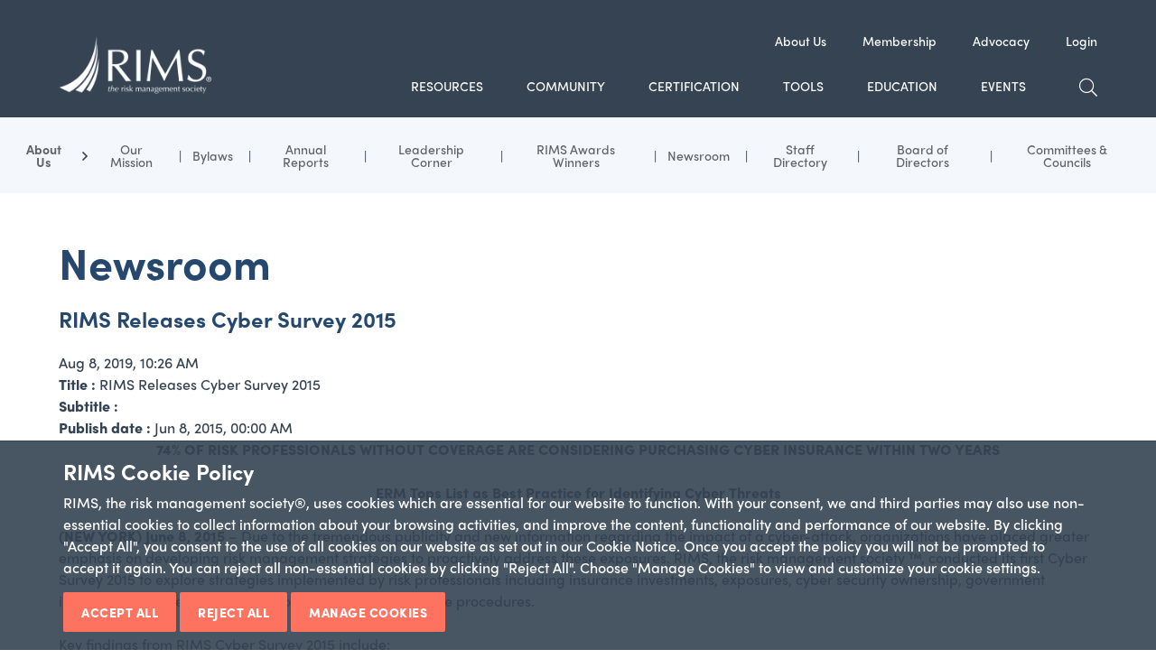

--- FILE ---
content_type: text/html; charset=utf-8
request_url: https://www.rims.org/about-us/newsroom/rims-releases-cyber-survey-2015
body_size: 51473
content:
 <!DOCTYPE html> <html lang="en"> <head> <title>
	RIMS - Newsroom
</title> <meta charset="utf-8" /><script type="text/html" id="sf-tracking-consent-manager">
	<style>
    .cookiebanner {
        background: rgba(53, 67, 83, 0.9);
        border-top: solid 1px #354353;
        bottom: 0;
        left: 0;
        position: fixed;
        right: 0;
        z-index: 10005;
        color: white;
        font-size: 16px;
    }

    .cookiebanner .container {
        position: relative;
        padding: 20px 20px;
    }

    .cookiebanner h3 {
        color: white;
        margin-top: 0;
        padding-top: 0;
        margin-bottom: 10px;
    }

    .cookie-consent-options {
        display: none;
    }
</style>

<div id="tracking-consent-dialog" class="cookiebanner">
    <div id="policy-banner" class="container policy-choices">
        <h3>RIMS Cookie Policy</h3>
        <p>RIMS, the risk management society®, uses cookies which are essential for our website to function. With your consent, we and third parties may also use non-essential cookies to collect information about your browsing activities, and improve the content, functionality and performance of our website. By clicking "Accept All", you consent to the use of all cookies on our website as set out in our Cookie Notice. Once you accept the policy you will not be prompted to accept it again. You can reject all non-essential cookies by clicking "Reject All". Choose "Manage Cookies" to view and customize your cookie settings.</p>
        <button type="button"  id="tracking-consent-dialog-accept" class="btn secondary-btn">Accept All</button>
        <button type="button"  id="tracking-consent-dialog-reject" class="btn secondary-btn">Reject All</button>
        <button type="button"  id="tracking-consent-dialog-manage" class="btn secondary-btn">Manage Cookies</button>
    </div>
    <div id="cookie-consent-options" class="container cookie-consent-options">
        <h3>RIMS Cookie Policy</h3>
        <div class="form-check form-switch">
            <input class="form-check-input" type="checkbox" id="consent-necessary" checked disabled>
            <label class="form-check-label" for="consent-necessary">  Necessary – Always active. Required for site functionality.</label>
        </div>

        <div class="form-check form-switch">
            <input class="form-check-input" type="checkbox" id="consent-analytics" checked>
            <label class="form-check-label" for="consent-analytics">  Analytics – Help us understand how the site is used.</label>
        </div>
        <div class="form-check form-switch">
            <input class="form-check-input" type="checkbox" id="consent-preferences" checked>
            <label class="form-check-label" for="consent-preferences">  Preferences – Remember your choices and settings.</label>
        </div>
        <div class="form-check form-switch">
            <input class="form-check-input" type="checkbox" id="consent-marketing" checked>
            <label class="form-check-label" for="consent-marketing">  Marketing – Personalize content and ads based on your activity.</label>
        </div>

        <button id="btn-accept-some" class="btn secondary-btn mt-3">Accept Selection</button>
    </div>
</div>
 
<script>


    if (localStorage.getItem('consentMode') === null) {

        document.getElementById('tracking-consent-dialog-manage').addEventListener('click', function () {
            document.getElementById('policy-banner').style.display = 'none';
            document.getElementById('cookie-consent-options').style.display = 'block';
        });

        document.getElementById('tracking-consent-dialog-accept').addEventListener('click', function () {
            setConsent({
                necessary: true,
                analytics: true,
                preferences: true,
                marketing: true
            });
            TrackingConsentManager.updateUserConsent(true);
        });

        document.getElementById('btn-accept-some').addEventListener('click', function () {
            setConsent({
                necessary: true,
                analytics: document.getElementById('consent-analytics').checked,
                preferences: document.getElementById('consent-preferences').checked,
                marketing: document.getElementById('consent-marketing').checked
            });
            TrackingConsentManager.updateUserConsent(true);
        });

        document.getElementById('tracking-consent-dialog-reject').addEventListener('click', function () {
            setConsent({
                necessary: true,
                analytics: false,
                preferences: false,
                marketing: false
            });
            TrackingConsentManager.updateUserConsent(false);
        });


    }

    function setConsent(consent) {
        const consentMode = {
            'functionality_storage': consent.necessary ? 'granted' : 'denied',
            'security_storage': consent.necessary ? 'granted' : 'denied',
            'ad_storage': consent.marketing ? 'granted' : 'denied',
            'analytics_storage': consent.analytics ? 'granted' : 'denied',
            'personalization_storage': consent.preferences ? 'granted' : 'denied',
        };
        gtag('consent', 'update', consentMode);
        localStorage.setItem('consentMode', JSON.stringify(consentMode));
    }
</script>
</script><script type="text/javascript" src="/WebResource.axd?d=DzHrpQl5URXarFHAtrmzFpqlOvbVCmsU-oqRI8k0F5hyShw6HFA-cptnmxTVrO05vHUFRLkoHn7uLbSMr8ucSsIhpQ3Jph1a2pnQHkgoPsgGqQVL7tu8CKZ_JM7bOjEyXNvGc12bKGLbtaLzwYYMSePhxO3krxFr1E69I2x7CEVpBanB0&amp;t=638936449456811050">

</script> <meta name="viewport" content="width=device-width, initial-scale=1, shrink-to-fit=no"> <meta http-equiv="X-UA-Compatible" content="IE=edge,chrome=1" /> <link rel="apple-touch-icon" sizes="180x180" href="/apple-touch-icon.png"> <link rel="icon" type="image/png" sizes="32x32" href="/favicon-32x32.png"> <link rel="icon" type="image/png" sizes="16x16" href="/favicon-16x16.png"> <link rel="manifest" href="/manifest.json"> <link rel="mask-icon" href="/safari-pinned-tab.svg" color="#f84018"> <meta name="theme-color" content="#f84018"> <link href="https://use.typekit.net/pzp2mxi.css" rel="stylesheet" type="text/css"> <link href="/content/dist/rims/style.min.css?v=1lOjuXL13Qg1" rel="stylesheet" type="text/css" /> <script src="https://ajax.googleapis.com/ajax/libs/jquery/3.3.1/jquery.min.js" type="text/javascript"></script> <script src="https://www.google.com/recaptcha/api.js" async defer></script> <script>
        function onSubmit(token) {
            document.forms[0].submit();
        }
    </script> <script>window.RIMS = {};</script> <meta property="og:title" content="RIMS - Newsroom" /><meta property="og:type" content="website" /><meta property="og:url" content="https://www.rims.org/about-us/newsroom/rims-releases-cyber-survey-2015" /><meta property="og:site_name" content="Main" /><script type="text/javascript">
window.dataLayer = window.dataLayer || [];
           function gtag(){dataLayer.push(arguments);}
        
        if(localStorage.getItem('consentMode') === null){
            gtag('consent', 'default', {
                'ad_storage': 'denied',
                'analytics_storage': 'denied',
                'personalization_storage': 'denied',
                'functionality_storage': 'granted',
                'security_storage': 'granted',
            });
        } else {
            gtag('consent', 'default', JSON.parse(localStorage.getItem('consentMode')));
        }



    $(document).ready(function(){
        $(".gtm-register").click(function(){
            var evName = $(this).data("eventname");
            var evCategory = $(this).data("eventcat");
            var evLabel = $(this).data("eventLabel");
            if(evName){
             pushRegisterEvent(evName,evCategory,evLabel); 
            }       
        });

    })


   //Get the details of the current loged in User
   var RIMS_clientkey = getCookie("RIMS_clientkey");
    if(RIMS_clientkey){
    var dataUrl = "https://webapps.rims.org/WS/api/MyRIMSInfo/TestProfile/" + RIMS_clientkey + "?privatekey=3519f792-6773-45e5-9518-be44ce059cf1"
  
        $.getJSON(dataUrl, function(result){
            dataLayer = [{
                    'userID': RIMS_clientkey,
                    'organization' : result.Profile.OrganizationName,
                    'memberType' : result.Profile.MembershipName,
                    'committees' : result.Committees,
                    'JoinDate' : result.Profile.JoinDate,
                    'MembershipExpireDate' :result.Profile.MembershipExpireDate
            }]

            console.log(dataLayer);
        } )
    }

    function pushEvent(event){
        dataLayer.push({ 'event' : event});
        return false;
    }

    function pushJSONEvent(event){
        dataLayer.push(event);
        return false;
    }

    function pushRegisterEvent(event,cat,evLabel){
        dataLayer.push ({
            'event' :'itemDetail',
            'ecommerce' : {
                'detail': {
                    'products' : [{
                        'name' : event,
                        'category': cat,
                        'event label':evLabel

                    }]
                }
            }
        })
        return false;
    }

    function getCookie(cname) {
        var name = cname + "=";
        var decodedCookie = decodeURIComponent(document.cookie);
        var ca = decodedCookie.split(';');
        for(var i = 0; i <ca.length; i++) {
            var c = ca[i];
            while (c.charAt(0) == ' ') {
            c = c.substring(1);
            }
            if (c.indexOf(name) == 0) {
            return c.substring(name.length, c.length);
            }
        }
        return "";
    }
</script><script type="text/javascript">
<!-- Google Tag Manager -->
(function(w,d,s,l,i){w[l]=w[l]||[];w[l].push({'gtm.start':
new Date().getTime(),event:'gtm.js'});var f=d.getElementsByTagName(s)[0],
j=d.createElement(s),dl=l!='dataLayer'?'&l='+l:'';j.async=true;j.src=
'https://www.googletagmanager.com/gtm.js?id='+i+dl;f.parentNode.insertBefore(j,f);
})(window,document,'script','dataLayer','GTM-M956LDR');
<!-- End Google Tag Manager -->
</script><style type="text/css" media="all">.nav-upper .nav-upper-loggedin-name div[data-sf-role="sf-logged-in-view"] span {
    display: none;
}
.nav-upper .nav-upper-loggedin-name div[data-sf-role="sf-logged-in-view"] a:nth-of-type(2) {
    display: none;
}
.nav-upper .nav-upper-loggedin-name div[data-sf-role="sf-logged-out-view"] a + a {
    display: none;
}
.rims-home{
   display: none;
}</style><script type="text/javascript" src="https://www.googletagservices.com/tag/js/gpt.js"></script><script type="text/javascript" src="https://s.adroll.com/j/roundtrip.js"></script><script type="text/javascript">
var googletag = googletag || {};
googletag.cmd = googletag.cmd || [];

googletag.cmd.push(function() {

    var adsizemapping =  googletag.sizeMapping().addSize([992, 0], [[728, 90], [300,600], [300, 250], [1, 1]]).addSize([768, 0], [[728, 90], [300,600], [300, 250], [1, 1]]).addSize([320, 0], [[300,600], [300,250], [320, 50], [1, 1]]).build();

    googletag.defineSlot('/137066826/RIMS_CONF_300x250_A', [300, 250], 'div-gpt-ad-1440622047860-0').addService(googletag.pubads());
    googletag.defineSlot('/137066826/RIMS_CONF_300x250_B', [300, 250], 'div-gpt-ad-1440622047860-1').addService(googletag.pubads());
    googletag.defineSlot('/137066826/RIMS_HP_300x250_A', [300, 250], 'div-gpt-ad-1440622047860-2').addService(googletag.pubads());
    googletag.defineSlot('/137066826/RIMS_HP_300x250_B', [300, 250], 'div-gpt-ad-1440622047860-3').addService(googletag.pubads());
    googletag.defineSlot('/137066826/RIMS_ROS_300x250_A', [300, 250], 'div-gpt-ad-1440622047860-4').addService(googletag.pubads());
    googletag.defineSlot('/137066826/RIMS_ROS_300x250_B', [300, 250], 'div-gpt-ad-1440622047860-5').addService(googletag.pubads());
    googletag.defineSlot('/137066826/RIMS_ROS_468x60', [468, 60], 'div-gpt-ad-1440622047860-6').addService(googletag.pubads());
    googletag.defineSlot('/137066826/RIMS_ROS_728x90', [[728, 90], [320, 50]], 'div-gpt-ad-1440622047860-7').defineSizeMapping(adsizemapping).setCollapseEmptyDiv(true).addService(googletag.pubads());
    googletag.defineSlot('/137066826/RIMS_TV_480x55_BOTTOM', [480, 55], 'div-gpt-ad-1440710532145-0').addService(googletag.pubads());
    googletag.defineSlot('/137066826/RIMS_TV_480x55_TOP', [480, 55], 'div-gpt-ad-1440710532145-1').addService(googletag.pubads());
    googletag.defineSlot('/137066826/RIMS_HP_625x300_A', [625, 300], 'div-gpt-ad-1444333781825-0').addService(googletag.pubads());
    googletag.defineSlot('/137066826/RIMS_HP_728x90', [[728, 90], [320, 50]], 'div-gpt-ad-1556298462120-0').defineSizeMapping(adsizemapping).setCollapseEmptyDiv(true).addService(googletag.pubads());
    googletag.defineSlot('/137066826/RIMS_ROS_300x600', [300, 600], 'div-gpt-ad-1487709316645-0').addService(googletag.pubads());
    googletag.defineSlot('/137066826/RIMS_ROS_300x250_AON_A', [300, 250], 'div-gpt-ad-1502985950767-0').addService(googletag.pubads());
    googletag.defineSlot('/137066826/RIMS_ROS_300x250_AON_B', [300, 250], 'div-gpt-ad-1502986016111-0').addService(googletag.pubads());
    googletag.defineSlot('/137066826/RIMS_ROS_728x90_AON', [728, 90], 'div-gpt-ad-1502986039568-0').addService(googletag.pubads());
    googletag.defineSlot('/137066826/RIMS_CONF_300x600', [300, 600], 'div-gpt-ad-1523050643732-0').addService(googletag.pubads());
    googletag.defineSlot('/137066826/RIMS_RCC_300x600', [300, 600], 'div-gpt-ad-1527018082844-0').addService(googletag.pubads());
    googletag.defineSlot('/137066826/RIMS_CONF_728x90', [[728, 90], [320, 50]], 'div-gpt-ad-1541793879654-0').defineSizeMapping(adsizemapping).setCollapseEmptyDiv(true).addService(googletag.pubads());
    googletag.defineSlot('/137066826/RIMS_ROS_728x90_B', [[320, 50], [728, 90]], 'div-gpt-ad-1554402099150-0').defineSizeMapping(adsizemapping).setCollapseEmptyDiv(true).addService(googletag.pubads());
    googletag.defineSlot('/137066826/RIMSROS728x90mid', [[728, 90], [320, 50]], 'div-gpt-ad-1647376251861-0').addService(googletag.pubads());
    googletag.defineSlot('/137066826/RIMSHP728x90mid', [[320, 50], [728, 90]], 'div-gpt-ad-1647376039770-0').addService(googletag.pubads());
    googletag.defineSlot('/137066826/RIMS_HP_970x90', [[970, 90], [320, 50], [728, 90]], 'div-gpt-ad-1714942352300-0').defineSizeMapping(adsizemapping).setCollapseEmptyDiv(true).addService(googletag.pubads());
    googletag.defineSlot('/137066826/RIMSHP728x90mid', [[320, 50], [728, 90]], 'div-gpt-ad-1714944720337-0').addService(googletag.pubads());
    googletag.defineSlot('/137066826/RIMS_PD_728x90_A', [[320, 50], [728, 90]], 'div-gpt-ad-1764884945920-0').addService(googletag.pubads());
    googletag.pubads().enableSingleRequest();
    googletag.enableServices();
  });




</script><script type="text/javascript">
<!-- start webpush tracking code --> 
var _at = {}; window._at.track = window._at.track || function(){(window._at.track.q = window._at.track.q || []).push(arguments);}; _at.domain = 'www.rims.org/';_at.owner = 'a8ae27b76d6c';_at.idSite = '11588';_at.attributes = {};_at.webpushid = 'web.76.aimtell.com';(function() { var u='//s3.amazonaws.com/cdn.aimtell.com/trackpush/'; var d=document, g=d.createElement('script'), s=d.getElementsByTagName('script')[0]; g.type='text/javascript'; g.async=true; g.defer=true; g.src=u+'trackpush.min.js'; s.parentNode.insertBefore(g,s); })();
<!-- end webpush tracking code -->
</script><style type="text/css" media="all">.text-left {
  text-align: left;
}
.text-right {
  text-align: right;
}
nav .show, .nav .show, .navbar .show {
  display: block !important;
}
.secondary-header.center p.description {
  margin: 0 auto;
}

.rims-rate-tbl > tbody > tr:first-child > td {
  border-bottom: 4px solid;
}
.video-responsive{
    overflow:hidden;
    padding-bottom:56.25%;
    position:relative;
    height:0;
}
.video-responsive iframe{
    left:0;
    top:0;
    height:100%;
    width:100%;
    position:absolute;
}
.rims-sub-nav > select {
  display: none;
}
.rims-sub-nav .navbar-toggle {
  display: none;
}
.rims-sub-nav ul {
  padding-left: 0px;
  list-style: none;
  display: flex;
  justify-content: space-evenly;
  margin-top: 0;
  margin-bottom: 0;
}
.rims-sub-nav {
  padding: 15px;
}
.rims-sub-nav a {
  color: #fff !important;
  font-size: 1.1em;
}

.sub-nav-header .sub-nav-parent { display: none; }
.sub-nav-header { display: block; }
.sub-nav-header .sub-nav { flex-wrap: wrap; }
@media (min-width: 992px) {
  .sub-nav-header .sub-nav {
    flex-wrap: nowrap; }
  .sub-nav-header .sub-nav-parent { 
    display: block; }
}

@media (max-width: 991.98px) {
.nav-upper ul {
    flex-direction: row;
}
}</style><meta name="Generator" content="Sitefinity 14.4.8127.0 DX" /><link rel="canonical" href="https://www.rims.org/about-us/newsroom/rims-releases-cyber-survey-2015" /><script type="application/json" id="sf-insight-metadata">
	{"contentMetadata":"{\"Id\":\"446f668b-e4af-46c7-8784-ec6486c73bc4\",\"ContentType\":\"pressrelease\",\"Title\":\"RIMS Releases Cyber Survey 2015\",\"CanonicalTitle\":\"RIMS Releases Cyber Survey 2015\",\"CanonicalUrl\":\"https://www.rims.org/about-us/newsroom/rims-releases-cyber-survey-2015\",\"DefaultLanguage\":\"en\",\"CreatedOn\":\"2019-08-08T14:26:18.69Z\",\"ModifiedOn\":\"2022-08-11T16:15:24.01Z\",\"SiteName\":\"Main\",\"ModuleName\":\"RIMS Newsroom\",\"SFDataProviderName\":\"dynamicProvider28\",\"PageId\":\"3e54c0a4-a436-4b63-bda2-b5809c130552\",\"PageTitle\":\"Newsroom\",\"PageCanonicalTitle\":\"Newsroom\",\"PageCanonicalUrl\":\"https://www.rims.org/about-us/newsroom\"}","videosMetadata":"[]"}
</script><script type="application/json" id="sf-insight-settings">
	{"apiServerUrl":"https://api.insight.sitefinity.com","apiKey":"0d7980fb-8b9c-21ed-c8ef-f18ea874d13e","applicationName":"Website","trackingCookieDomain":"","keepDecTrackingCookieOnTrackingConsentRejection":false,"slidingExpirationForTrackingCookie":false,"maxAgeForTrackingCookieInDays":365,"trackYouTubeVideos":true,"crossDomainTrackingEntries":["www.rims.org/canada","www.rmmagazine.com","www.rims.org","www.rimscanadaconference.ca"],"strategy":"Persist|False","docsHrefTestExpressions":[".*\\/docs\\/.+\\.{1}.+((\\?|\\\u0026)sfvrsn=.+){1}$",".+((\\?|\\\u0026)sf_dm_key=.+){1}$"]}
</script><script type="text/javascript" src="/WebResource.axd?d=[base64]&amp;t=638936449320255890">

</script><script src="https://cdn.insight.sitefinity.com/sdk/sitefinity-insight-client.min.3.1.13.js" crossorigin="" async="async">

</script></head> <body>  <div class="header-advertisement"> <div class="container"> 

<!-- Google Tag Manager (noscript) -->
<noscript><iframe src="https://www.googletagmanager.com/ns.html?id=GTM-M956LDR"
height="0" width="0" style="display:none;visibility:hidden"></iframe></noscript>
<!-- End Google Tag Manager (noscript) -->

<div class="advertisement-banner">
<!-- /137066826/RIMS_ROS_728x90 --> 
<div id='div-gpt-ad-1440622047860-7' > 
<script type='text/javascript'> 
googletag.cmd.push(function() { googletag.display('div-gpt-ad-1440622047860-7'); }); 
</script> 
</div>
</div>

 </div> </div> <header id="header"> <a href="#main" class="skip-link show-on-focus">Skip to main content</a> <div class="container"> <div class="header-inner"> <div class="header-logo"> <a href="/">


    <a href="/home">
                <img loading="lazy" src="/images/default-source/rimsbranding/394x148-rims-logo-websiteheader.png?sfvrsn=2c10ca76_1" title="394x148-rims-logo-websiteheader" alt="RIMS, the risk management society logo"
         
          />

    </a>
</a> </div> <div class="header-nav"> <div class="header-nav-utilities"> 
 <button class="search-toggle js-search-toggle" type="button"><span class="sr-only">Toggle Search</span><span class="fal fa-search"></span></button> <div class="search js-search"> <button type="button" class="close-toggle js-close-search"> <span class="sr-only">Toggle search</span> <span class="fal fa-times"></span> </button> <div class="search-input js-search-form" role="search" data-action="search"> <div class="input-group"> <label for="header-right-search" class="sr-only">Search</label> <input id="header-right-search" class="form-control" name="term" type="search" autocomplete="off" placeholder="Search" aria-label="Search for..." tabindex="-1" /> <span class="input-group-btn"> <button class="btn btn-secondary" type="button" tabindex="-1"><span class="sr-only">Search</span></button> </span> </div> </div> </div> <button type="button" class="nav-toggle js-nav-open"> <span class="sr-only">Toggle navigation</span> </button> </div> <nav id="nav" class="js-nav"> <button type="button" class="nav-toggle-close js-nav-close"> <span class="sr-only">Toggle navigation</span> </button> 
<div class="nav-upper" data-sf-element="Row" data-placeholder-label="Row">
    <div id="ContentUpperTopNavigation_T9FFD21BF029_Col00" class="sf_colsIn col-12" data-sf-element="Column 1" data-placeholder-label="Column 1">
<ul>
            <li class="about active">
                <a href="/about-us" target="_self">About Us</a>
            </li>
            <li class="member ">
                <a href="/membership" target="_self">Membership</a>
            </li>
            <li class="advocacy ">
                <a href="/advocacy" target="_self">Advocacy</a>
            </li>
</ul>



<div class="nav-upper-loggedin-name">
    <div data-sf-role="sf-logged-in-view" style="display: none">
        <span>Logged as </span>
        <a href="https://www.rims.org/other/member-page" data-sf-role="sf-logged-in-name"></a>
        <a href="/about-us/newsroom/SignOut/?sf_cntrl_id=ctl00$ContentUpperTopNavigation$T9FFD21BF030">Logout</a>
    </div>

    <div data-sf-role="sf-logged-out-view" style="display: none">
        <a href="https://www.rims.org/login">Login</a>
        <a href="#">Register now</a>
    </div>
</div>

<input type="hidden" data-sf-role="sf-status-json-endpoint-url" value="/rest-api/login-status"/>
<input type="hidden" data-sf-role="sf-allow-windows-sts-login" value="False" />
<input type="hidden" data-sf-role="sf-logout-redirect-url" value="https://www.rims.org/about-us/newsroom"/>
<input type="hidden" data-sf-role="sf-is-design-mode-value" value="False" />

<script src="/Frontend-Assembly/Telerik.Sitefinity.Frontend.Identity/Mvc/Scripts/LoginStatus/login-status.min.js?v=MTQuNC44MTI3LjA%3d" type="text/javascript"></script></div>
</div> 

<ul class="primary-nav">
		<li class=" ">
			<a href="/resources" class="primary-nav-item js-primary-nav-toggle-children primary-nav-has-children" target="_self">Resources</a>
			
				<div class="primary-nav-megamenu js-nav-dropdown-toggle">
					<div class="container">
						<button type="button" class="primary-nav-back-item js-nav-back"><span class="sr-only">Back</span><span class="fal fa-chevron-left"></span></button>
						<h3 class="primary-nav-dropdown-heading">Resources</h3>

						<ul class="primary-nav-dropdown">
<li>
        <a class="primary-nav-item" href="/resources/risk-knowledge" target="_self">Risk Knowledge</a>

    
</li>
<li>
        <a class="primary-nav-item" href="/resources/strategic-enterprise-risk-center" target="_self">Strategic &amp; Enterprise Risk Center</a>

    
</li>
<li>
        <a class="primary-nav-item" href="/resources/risk-management-magazine" target="_self">Risk Management Magazine</a>

    
</li>
<li>
        <a class="primary-nav-item" href="/resources/rimscast" target="_self">RIMScast</a>

    
</li>
<li>
        <a class="primary-nav-item" href="/resources/webinars" target="_self">RIMS Webinars</a>

    
</li>
<li>
        <a class="primary-nav-item" href="/resourcecenters" target="_self">Resource Centers</a>

    
</li>
<li>
        <a class="primary-nav-item" href="/resources/rimsnow-newsletter" target="_self">RIMS Now</a>

    
</li>
<li>
        <a class="primary-nav-item" href="/resources/career-center" target="_self">Career Center</a>

    
</li>
<li>
        <a class="primary-nav-item" href="/resources/on-demand-events" target="_self">On-Demand Events</a>

    
</li>
<li>
        <a class="primary-nav-item" href="/resources/rims-awards-recognitions" target="_self">RIMS Awards &amp; Recognitions</a>

    
</li>
						</ul>

						<div class="primary-nav-megamenu-feature">
								<img src="https://www.rims.org/images/default-source/test-(for-development-testing)/invisible_placeholder.tmb-.png?Culture=en&amp;sfvrsn=f14e528_1" alt="Invisible_Placeholder">
						</div>
					</div>
				</div>
		</li>
		<li class=" ">
			<a href="/community" class="primary-nav-item js-primary-nav-toggle-children primary-nav-has-children" target="_self">Community</a>
			
				<div class="primary-nav-megamenu js-nav-dropdown-toggle">
					<div class="container">
						<button type="button" class="primary-nav-back-item js-nav-back"><span class="sr-only">Back</span><span class="fal fa-chevron-left"></span></button>
						<h3 class="primary-nav-dropdown-heading">Community</h3>

						<ul class="primary-nav-dropdown">
<li>
        <a class="primary-nav-item" href="/community/diversity-inclusion" target="_self">Diversity, Equity &amp; Inclusion</a>

    
</li>
<li>
        <a class="primary-nav-item" href="/community/students" target="_self">Students</a>

    
</li>
<li>
        <a class="primary-nav-item" href="/community/rrp" target="_self">Rising Risk Professionals</a>

    
</li>
<li>
        <a class="primary-nav-item" href="/community/chapters" target="_self">Chapters</a>

    
</li>
<li>
        <a class="primary-nav-item" href="/community/engage" target="_self">Engage</a>

    
</li>
<li>
        <a class="primary-nav-item" href="/community/member-directory" target="_self">Member Directory</a>

    
</li>
<li>
        <a class="primary-nav-item" href="/community/educators" target="_self">Educators</a>

    
</li>
<li>
        <a class="primary-nav-item" href="/community/rims-canada" target="_self">RIMS Canada</a>

    
</li>
						</ul>

						<div class="primary-nav-megamenu-feature">
								<img src="https://www.rims.org/images/default-source/test-(for-development-testing)/invisible_placeholder.tmb-.png?Culture=en&amp;sfvrsn=f14e528_1" alt="Invisible_Placeholder">
						</div>
					</div>
				</div>
		</li>
		<li class=" ">
			<a href="/certification" class="primary-nav-item" target="_self">Certification</a>
			
		</li>
		<li class=" ">
			<a href="/tools/tools" class="primary-nav-item" target="_self">Tools</a>
			
		</li>
		<li class=" ">
			<a href="/education" class="primary-nav-item js-primary-nav-toggle-children primary-nav-has-children" target="_self">Education</a>
			
				<div class="primary-nav-megamenu js-nav-dropdown-toggle">
					<div class="container">
						<button type="button" class="primary-nav-back-item js-nav-back"><span class="sr-only">Back</span><span class="fal fa-chevron-left"></span></button>
						<h3 class="primary-nav-dropdown-heading">Education</h3>

						<ul class="primary-nav-dropdown">
<li>
        <a class="primary-nav-item" href="/education/virtual-workshops" target="_self">Virtual Workshops</a>

    
</li>
<li>
        <a class="primary-nav-item" href="/education/online-learning" target="_self">Online Learning</a>

    
</li>
<li>
        <a class="primary-nav-item" href="/education/in-person-learning" target="_self">In-Person Workshops</a>

    
</li>
<li>
        <a class="primary-nav-item" href="/education/chapter-workshops" target="_self">Chapter Workshops</a>

    
</li>
<li>
        <a class="primary-nav-item" href="/education/certificate-programs" target="_self">Certificate Programs</a>

    
</li>
						</ul>

						<div class="primary-nav-megamenu-feature">
								<img src="https://www.rims.org/images/default-source/test-(for-development-testing)/invisible_placeholder.tmb-.png?Culture=en&amp;sfvrsn=f14e528_1" alt="Invisible_Placeholder">
						</div>
					</div>
				</div>
		</li>
		<li class=" ">
			<a href="/events" class="primary-nav-item js-primary-nav-toggle-children primary-nav-has-children" target="_blank">Events</a>
			
				<div class="primary-nav-megamenu js-nav-dropdown-toggle">
					<div class="container">
						<button type="button" class="primary-nav-back-item js-nav-back"><span class="sr-only">Back</span><span class="fal fa-chevron-left"></span></button>
						<h3 class="primary-nav-dropdown-heading">Events</h3>

						<ul class="primary-nav-dropdown">
<li>
        <a class="primary-nav-item" href="/events/RISKWORLD" target="_self">RISKWORLD</a>

    
</li>
<li>
        <a class="primary-nav-item" href="/events/upcoming-events" target="_self">Upcoming Events</a>

    
</li>
<li>
        <a class="primary-nav-item" href="/events/past-events" target="_self">Past Events</a>

    
</li>
<li>
        <a class="primary-nav-item" href="/events/regional-conferences" target="_self">Regional Conferences</a>

    
</li>
<li>
        <a class="primary-nav-item" href="/events/canada-conference" target="_self">Canada Conference</a>

    
</li>
						</ul>

						<div class="primary-nav-megamenu-feature">
								<img src="https://www.rims.org/images/default-source/test-(for-development-testing)/invisible_placeholder.tmb-.png?Culture=en&amp;sfvrsn=f14e528_1" alt="Invisible_Placeholder">
						</div>
					</div>
				</div>
		</li>
		<li class="active hide-desktop">
			<a href="/about-us" class="primary-nav-item js-primary-nav-toggle-children primary-nav-has-children" target="_self">About Us</a>
			
				<div class="primary-nav-megamenu js-nav-dropdown-toggle">
					<div class="container">
						<button type="button" class="primary-nav-back-item js-nav-back"><span class="sr-only">Back</span><span class="fal fa-chevron-left"></span></button>
						<h3 class="primary-nav-dropdown-heading">About Us</h3>

						<ul class="primary-nav-dropdown">
<li>
        <a class="primary-nav-item" href="/about-us/mission" target="_self">Our Mission</a>

    
</li>
<li>
        <a class="primary-nav-item" href="/about-us/bylaws" target="_blank">Bylaws</a>

    
</li>
<li>
        <a class="primary-nav-item" href="/about-us/annual-reports" target="_self">Annual Reports</a>

    
</li>
<li>
        <a class="primary-nav-item" href="/about-us/leadership-corner" target="_self">Leadership Corner</a>

    
</li>
<li>
        <a class="primary-nav-item" href="/about-us/rims-awards-winners" target="_self">RIMS Awards Winners</a>

    
</li>
<li>
        <a class="primary-nav-item" href="/about-us/newsroom" target="_self">Newsroom</a>

    
</li>
<li>
        <a class="primary-nav-item" href="/about-us/staff" target="_self">Staff Directory</a>

    
</li>
<li>
        <a class="primary-nav-item" href="/about-us/board-of-directors" target="_self">Board of Directors</a>

    
</li>
<li>
        <a class="primary-nav-item" href="/about-us/committees" target="_self">Committees &amp; Councils</a>

    
</li>
						</ul>

						<div class="primary-nav-megamenu-feature">
						</div>
					</div>
				</div>
		</li>

	<li class="primary-nav-search hide-mobile">
		<button class="search-toggle js-search-tabbing" type="button"><span class="sr-only">Toggle Search</span><span class="fal fa-search"></span></button>
		
		<div class="primary-nav-megamenu">
			<div class="search">
				<div class="search-input js-search-form" data-action="search">
					<div class="input-group">
						<label for="header-megamenu-search" class="sr-only">Search</label>
						<input id="header-megamenu-search" class="form-control" name="term" type="search" autocomplete="off" placeholder="Search" aria-label="Search for..." />
						<span class="input-group-btn">
							<button class="btn btn-secondary" type="button"><span class="sr-only">Search</span></button>
						</span>
					</div>
				</div>
			</div>
		</div>
	</li>
</ul>

 </nav> </div> </div> </div> </header> <main id="main"> 
<div class="sub-nav-header">
	<div class="global-content-container">
		<ul class="sub-nav">
			<li class="sub-nav-item sub-nav-parent">
				<a href="https://www.rims.org/about-us">About Us</a>
			</li>

				<li class="sub-nav-item">
					<a href="https://www.rims.org/about-us/mission">Our Mission</a>
				</li>
				<li class="sub-nav-item">
					<a href="https://www.rims.org/about-us/bylaws">Bylaws</a>
				</li>
				<li class="sub-nav-item">
					<a href="https://www.rims.org/about-us/annual-reports">Annual Reports</a>
				</li>
				<li class="sub-nav-item">
					<a href="https://www.rims.org/about-us/leadership-corner">Leadership Corner</a>
				</li>
				<li class="sub-nav-item">
					<a href="https://www.rims.org/about-us/rims-awards-winners">RIMS Awards Winners</a>
				</li>
				<li class="sub-nav-item">
					<a href="https://www.rims.org/about-us/newsroom">Newsroom</a>
				</li>
				<li class="sub-nav-item">
					<a href="https://www.rims.org/about-us/staff">Staff Directory</a>
				</li>
				<li class="sub-nav-item">
					<a href="https://www.rims.org/about-us/board-of-directors">Board of Directors</a>
				</li>
				<li class="sub-nav-item">
					<a href="https://www.rims.org/about-us/committees">Committees &amp; Councils</a>
				</li>
		</ul>
	</div>
</div>
<section class="section white-bg">
	<div id="MainContent_C001_Col00" class="sf_colsIn container" data-sf-element="Section White" data-placeholder-label="Section White"><div class="primary-header left">
            <h1 class="primary-heading no-border">Newsroom</h1>


</div>
<div >
    <h3 >
        RIMS Releases Cyber Survey 2015
    </h3>
    <div>
        Aug 8, 2019, 10:26 AM
        
    </div>
    
    

<div>
    <strong> Title :</strong>

    <span >RIMS Releases Cyber Survey 2015</span>    
</div>



<div>
    <strong> Subtitle :</strong>

    <span ></span>    
</div>



<div>
    <strong> Publish date :</strong>

    <span >
        Jun 8, 2015, 00:00 AM
    </span>
</div>



<div class="sf-Long-text" ></div>



<div class="sf-Long-text" ><div style="text-align: center"><strong>74% OF RISK PROFESSIONALS WITHOUT COVERAGE ARE CONSIDERING PURCHASING CYBER INSURANCE WITHIN TWO YEARS</strong></div>
<div style="text-align: center">&nbsp;</div>
<div style="text-align: center"><strong>ERM Tops List as Best Practice for Identifying Cyber Threats</strong></div>
<div>&nbsp;</div>
<div><strong>(NEW YORK) June 8, 2015</strong> – Due to the tremendous publicity and new information regarding the impact of a cyber-attack, organizations have placed greater emphasis on developing risk management strategies to proactively address these exposures. RIMS, the risk management society ™, conducted its first Cyber Survey 2015 to explore strategies implemented by risk professionals including insurance investments, exposures, cyber security ownership, government involvement, as well as identification methods and response procedures. </div>
<div>&nbsp;</div>
<div>Key findings from RIMS Cyber Survey 2015 include:</div>
<ul><li>51% of respondents purchase stand-alone cyber insurance policies</li>
<li>58% of those with cyber insurance policies carry less than $20M in cyber coverage, while 49% of those are paying over $100k in premium</li>
<li>74% of those without cyber coverage are considering procuring coverage in the next 12-24 months</li>
<li>77% of respondents credit Enterprise Risk Management for identifying cyber risk</li>
<li>The top three first party exposures reported are:</li></ul>
<div>&nbsp;&nbsp;&nbsp;&nbsp;&nbsp;&nbsp;&nbsp;&nbsp;&nbsp;&nbsp;&nbsp;&nbsp;&nbsp;&nbsp;&nbsp;&nbsp; o&nbsp;&nbsp;&nbsp; Reputational harm (79%)</div>
<div>&nbsp;&nbsp;&nbsp;&nbsp;&nbsp;&nbsp;&nbsp;&nbsp;&nbsp;&nbsp;&nbsp;&nbsp;&nbsp;&nbsp;&nbsp;&nbsp; o&nbsp;&nbsp;&nbsp; Business interruption (78%)</div>
<div>&nbsp;&nbsp;&nbsp;&nbsp;&nbsp;&nbsp;&nbsp;&nbsp;&nbsp;&nbsp;&nbsp;&nbsp;&nbsp;&nbsp;&nbsp;&nbsp; o&nbsp;&nbsp;&nbsp; Data breach response and notification (73%)<span style="display: inline-block"></span></div>

<div><br>“It seems like every day risk professionals are confronted by new cyber-attacks and forced to take immediate action to protect their organizations before it is too late,” said RIMS President Rick Roberts.&nbsp; “The key to successfully mitigating the impact of a cyber-breach – or even preventing one in the first place – is knowledge. RIMS Cyber Survey offers the global risk management community valuable insight, showing how organizations are trying to stay ahead of this top concern.”</div>
<div>&nbsp;</div>
<div>The survey features input from 284 of RIMS’ Professional Members in the United States. The majority of the survey respondents represented organizations with excess of $1 Billion US in revenue (58%), hailing from a wide-range of industries.</div>
<div>&nbsp;</div>
<div>The full is survey is available to both RIMS members and non-members in RIMS Risk Knowledge library: www.RIMS.org/Riskknowledge. </div>
<div>&nbsp;</div></div>

    

    
<script src="/ScriptResource.axd?d=ktXPS54N4JY6vbaCTPlT9XqqAMPLdUd81fL8eKqlv5PgzHznQ1bEbnpTwZfKUiWoQWHgwpMNL7pUCpT_ItgFq5LYnjwtRHC0uYpcXlyPwM8UC24KU6hZmI7_RxHAhhmc42_vpYmgNSey1toaAOxh4_icVUaq8poVbJpDexINCn8S4rd70&amp;t=6769dd33" type="text/javascript"></script><script src="/ScriptResource.axd?d=ePnjFy9PuY6CB3GWMX-b_1pfMigZXNe-DJLCPM-bOST4GWfGAq_alyjR3Fptige3KXMwxp_yjFW-6-89C3CbcAXbA09LRj9P1WxUJgB5rh7bHrY23TTQm8tAZ6aW5kjHBrH2zkw_GLUIV_6l17DlqKBFW1GAFeDsnciQOOI1k1OdyPfW0&amp;t=6769dd33" type="text/javascript"></script>

<div id="comments-5a8169c2-e858-4462-ae81-83612c8385bf_en" data-sf-role="comments-wrapper">
    <input type="hidden" data-sf-role="comments-settings" value="{&quot;commentsThreadKey&quot;:&quot;5a8169c2-e858-4462-ae81-83612c8385bf_en&quot;,&quot;commentsThreadType&quot;:&quot;Telerik.Sitefinity.DynamicTypes.Model.RIMSNewsroom.pressrelease&quot;,&quot;rootUrl&quot;:&quot;/RestApi/comments-api/&quot;,&quot;isUserAuthenticatedUrl&quot;:&quot;/RestApi/session/is-authenticated&quot;,&quot;commentsPerPage&quot;:50,&quot;commentsTextMaxLength&quot;:100,&quot;commentsAllowSubscription&quot;:false,&quot;requiresCaptcha&quot;:false,&quot;requiresAuthentication&quot;:false,&quot;requiresApproval&quot;:false,&quot;commentsAutoRefresh&quot;:false,&quot;commentsRefreshInterval&quot;:3000,&quot;commentsInitiallySortedDescending&quot;:true,&quot;userAvatarImageUrl&quot;:&quot;/SFRes/images/Telerik.Sitefinity.Resources/Images.DefaultPhoto.png&quot;,&quot;userDisplayName&quot;:&quot;&quot;,&quot;isDesignMode&quot;:false,&quot;commentsThread&quot;:{&quot;key&quot;:&quot;5a8169c2-e858-4462-ae81-83612c8385bf_en&quot;,&quot;type&quot;:&quot;Telerik.Sitefinity.DynamicTypes.Model.RIMSNewsroom.pressrelease&quot;,&quot;behavior&quot;:null,&quot;commentsCount&quot;:0,&quot;title&quot;:&quot;RIMS Releases Cyber Survey 2015&quot;,&quot;language&quot;:&quot;en&quot;,&quot;isClosed&quot;:false,&quot;groupKey&quot;:&quot;RIMS Newsroom_dynamicProvider28&quot;,&quot;dataSource&quot;:&quot;dynamicProvider28&quot;,&quot;author&quot;:{&quot;key&quot;:&quot;00000000-0000-0000-0000-000000000000&quot;,&quot;name&quot;:null,&quot;email&quot;:null},&quot;dateCreated&quot;:&quot;0001-01-01T00:00:00&quot;,&quot;averageRating&quot;:null},&quot;useReviews&quot;:false,&quot;hasUserAlreadyReviewedUrl&quot;:&quot;/RestApi/reviews-api&quot;,&quot;createCommentUrl&quot;:&quot;/RestApi/reviews-api&quot;,&quot;alwaysUseUtc&quot;:false}" />
    <input type="hidden" data-sf-role="comments-resources" value="{&quot;readFullComment&quot;:&quot;Read full comment&quot;,&quot;commentSingular&quot;:&quot;comment&quot;,&quot;commentsPlural&quot;:&quot;comments&quot;,&quot;subscribeLink&quot;:&quot;Subscribe&quot;,&quot;unsubscribeLink&quot;:&quot;Unsubscribe&quot;,&quot;subscribeToNewComments&quot;:&quot;Subscribe to new comments&quot;,&quot;youAreSubscribedToNewComments&quot;:&quot;You are subscribed to new comments&quot;,&quot;successfullySubscribedToNewComments&quot;:&quot;You are successfully subscribed to new comments&quot;,&quot;successfullyUnsubscribedFromNewComments&quot;:&quot;You are successfully unsubscribed&quot;,&quot;messageIsRequired&quot;:&quot;Message is required!&quot;,&quot;nameIsRequired&quot;:&quot;Author name is required!&quot;,&quot;invalidEmailFormat&quot;:&quot;Invalid email format!&quot;,&quot;ratingIsRequired&quot;:&quot;Rating is required!&quot;,&quot;readFullReview&quot;:&quot;Read full review&quot;,&quot;reviewSingular&quot;:&quot;review&quot;,&quot;reviewPlural&quot;:&quot;reviews&quot;,&quot;subscribeToNewReviews&quot;:&quot;Subscribe to new reviews&quot;,&quot;youAreSubscribedToNewReviews&quot;:&quot;You are subscribed to new reviews&quot;,&quot;successfullySubscribedToNewReviews&quot;:&quot;You are successfully subscribed to new reviews&quot;,&quot;thankYouReviewSubmited&quot;:&quot;Thank you! Your review has been submitted successfully&quot;}" />

    <div>
        <h3>
            <span data-sf-role="comments-total-count"></span>
            <span data-sf-role="comments-header"></span>
        </h3>

            <a href="#comment-submit-5a8169c2-e858-4462-ae81-83612c8385bf_en" data-sf-role="comments-new-form-button">Leave a comment</a>
        
        <a href="#" data-sf-role="comments-sort-new-button" style="display:none;">Newest on top</a>
        <a href="#" data-sf-role="comments-sort-old-button" style="display:none;">Oldest on top</a>
    </div>
          
    <div data-sf-role="list-loading-indicator" style="display:none;"></div>
    <div data-sf-role="comments-container"></div>

        <a href="#" data-sf-role="comments-load-more-button" style="display:none;">Load more comments</a>

        <div data-sf-role="comments-new-form" id="comment-submit-5a8169c2-e858-4462-ae81-83612c8385bf_en">

            <img src="/SFRes/images/Telerik.Sitefinity.Resources/Images.DefaultPhoto.png" alt="avatar"/>
            <textarea data-sf-role="comments-new-message" placeholder="Leave a comment" ></textarea>

            <div data-sf-role="comments-new-logged-out-view" style="display:none;">
                <div>
                    <label style="display: none;">Your name</label>
                    <input placeholder="Your name" data-sf-role="comments-new-name" />
                </div>

                <div>
                    <label style="display: none;">Email (optional)</label>
                    <input type="email" placeholder="Email (optional)" data-sf-role="comments-new-email" />
                </div>

            </div>


            <button data-sf-role="comments-new-submit-button" >Submit</button>
        </div>
        <div data-sf-role="error-message" style="display:none;">
            <span></span>
        </div>
        <div data-sf-role="submit-loading-indicator" style="display:none;"></div>
    
    

    <div data-sf-role="single-comment-template" style="display:none;">
        <div>
            <img data-sf-role="comment-avatar" src="/Frontend-Assembly/Telerik.Sitefinity.Frontend/assets/dist/img/dummy.jpg"/>
            <p>
                <span data-sf-role="comment-name"></span>
                <span data-sf-role="comment-date"></span>
            </p>
            <p>
                <span data-sf-role="comment-message"></span>
            </p>
        </div>
    </div>
</div>

<script src="/Frontend-Assembly/Telerik.Sitefinity.Frontend.Comments/Mvc/Scripts/comments-list.min.js?v=MTQuNC44MTI3LjA%3d" type="text/javascript"></script>


</div>
	</div>
</section><section class="section white-bg">
	<div id="MainContent_C004_Col00" class="sf_colsIn container" data-sf-element="Section White" data-placeholder-label="Section White">
	</div>
</section> </main> <footer id="footer"> <div class="container"> 





<div class="advertisement-banner">
<!-- /137066826/RIMS_ROS_728x90_B -->
<div id='div-gpt-ad-1554402099150-0'>
<script>
googletag.cmd.push(function() { googletag.display('div-gpt-ad-1554402099150-0'); });
</script>
</div>
</div> <div class="footer-nav"> 

<script type="text/javascript">
    adroll_adv_id = "A2ZLOM2FPREEXL5RXPCXZB";
    adroll_pix_id = "4VGWJOF3NZF63EZGTGHXQB";

    (function () {
        var _onload = function(){
            if (document.readyState && !/loaded|complete/.test(document.readyState)){setTimeout(_onload, 10);return}
            if (!window.__adroll_loaded){__adroll_loaded=true;setTimeout(_onload, 50);return}
            var scr = document.createElement("script");
            var host = (("https:" == document.location.protocol) ? "https://s.adroll.com" : "http://a.adroll.com");
            scr.setAttribute('async', 'true');
            scr.type = "text/javascript";
            scr.src = host + "/j/roundtrip.js";
            ((document.getElementsByTagName('head') || [null])[0] ||
                document.getElementsByTagName('script')[0].parentNode).appendChild(scr);
        };
        if (window.addEventListener) {window.addEventListener('load', _onload, false);}
        else {window.attachEvent('onload', _onload)}
    }());
</script>

<script>
//-------------------------------------------------------
var z_account = "3E79EC37-4287-42ED-82B5-474D85FD9850";
var z_collector = "RIMSI.informz.net";
var z_cookieDomain = ".www.rims.org";
//-------------------------------------------------------
(function (e, o, n, r, t, a, s) { e[t] || (e.GlobalSnowplowNamespace = e.GlobalSnowplowNamespace || [], e.GlobalSnowplowNamespace.push(t), e[t] = function () { (e[t].q = e[t].q || []).push(arguments) }, e[t].q = e[t].q || [], a = o.createElement(n), s = o.getElementsByTagName(n)[0], a.async = 1, a.src = r, s.parentNode.insertBefore(a, s)) }(window, document, "script", "https://"+z_collector+"/web_trk/sp.js", "informz_trk")), informz_trk("newTracker", "infz", z_collector + "/web_trk/collector/", { appId: z_account, cookieDomain: z_cookieDomain }), informz_trk("setUserIdFromLocation", "_zs"), informz_trk("enableActivityTracking", 30, 15); informz_trk("trackPageView", null);
</script>








    <script>
        var st;
        (function(st) {
            st.init = function() {
                if (typeof angular !== 'undefined') {
                    angular.module('st', [])
                        .constant('currentCulture', 'en')
                    ;
                }
            };
            st.modules = ["st"];
        })(st || (st = {}));
    </script>

<ul class="sub-nav">
        <li>
            <a href="/about-us/mission" target="_self">Our Mission</a>
        </li>
        <li>
            <a href="/about-us/bylaws" target="_blank">Bylaws</a>
        </li>
        <li>
            <a href="/about-us/annual-reports" target="_self">Annual Reports</a>
        </li>
        <li>
            <a href="/about-us/leadership-corner" target="_self">Leadership Corner</a>
        </li>
        <li>
            <a href="/about-us/rims-awards-winners" target="_self">RIMS Awards Winners</a>
        </li>
        <li>
            <a href="/about-us/newsroom" target="_self">Newsroom</a>
        </li>
        <li>
            <a href="/about-us/staff" target="_self">Staff Directory</a>
        </li>
        <li>
            <a href="/about-us/board-of-directors" target="_self">Board of Directors</a>
        </li>
        <li>
            <a href="/about-us/committees" target="_self">Committees &amp; Councils</a>
        </li>
</ul> </div> <div class="footer-bottom"> <div class="footer-social"> 
<ul class="social-icons">
		<li><a href="http://www.linkedin.com/groups?mostPopular=&amp;gid=80614" class="fab fa-linkedin"  target="_blank"><span class="sr-only">LinkedIn</span></a></li>

		<li><a href="http://www.facebook.com/RIMSorg" class="fab fa-facebook-square"  target="_blank"><span class="sr-only">Facebook</span></a></li>

		<li><a href="http://twitter.com/rimsorg" class="fab fa-twitter"  target="_blank"><span class="sr-only">Twitter</span></a></li>
</ul>
 <div class="footer-subscription"> 

<div class="form-group">
    <label for="Email">Newsletter Signup</label>

    <div class="input-group">
        <input id="NewsletterEmail" name="Email" type="email" class="form-control" value="" placeholder="Enter your email address">
        <div class="input-group-btn sf-fieldWrp">
            <button class="btn secondary-btn" onclick="openNewsletterForm();">Sign Up</button>
        </div>
    </div>

</div>

<script>
function openNewsletterForm()
		{
			var email = document.getElementById('NewsletterEmail').value;
			var w = window.open('/newsletter-signup?email=' + email);
		}
</script> </div> </div> <div class="footer-copyright"> 


    <a href="/home">
                <img loading="lazy" src="/images/default-source/rimsbranding/173x65-rims-logo-websitefooter.png?sfvrsn=db922e0e_1" title="173x65-rims-logo-websitefooter" alt="RIMS, the risk management society Logo"
         
          />

    </a>
 <p> <a href="tel:+1 212-286-9292">+1 212-286-9292</a><br />
                228 Park Ave S PMB 23312 New York, NY 10003-1502<br />
                Copyright 2026 RIMS—the risk management society
            </p> 

<ul class="sub-nav">
        <li>
            <a href="/legal" target="_self">Legal Notice</a>
        </li>
        <li>
            <a href="/privacy" target="_self">Privacy Policy</a>
        </li>
        <li>
            <a href="/advertise" target="_self">Advertise</a>
        </li>
        <li>
            <a href="/employment" target="_self">Employment</a>
        </li>
        <li>
            <a href="/contact-us" target="_self">Contact Us</a>
        </li>
        <li>
            <a href="/footer-group/cookie-policy" target="_self">Cookie Policy</a>
        </li>
        <li>
            <a href="/return-and-refund-policy" target="_self">Return And Refund Policy</a>
        </li>
</ul><div >
	<div style="display: none">Developed and Designed by Stephen Cheng and Waldo Almazo</div>
</div> </div> </div> </div> </footer> <script src="/content/dist/rims/vendor.min.js?v=K-3PuXL13Qg1" type="text/javascript"></script><script src="/content/dist/rims/main.min.js?v=VvnjC3Qj3gg1" type="text/javascript"></script><script type="application/json" id="PersonalizationTracker">
	{"IsPagePersonalizationTarget":false,"IsUrlPersonalizationTarget":false,"PageId":"3e54c0a4-a436-4b63-bda2-b5809c130552"}
</script><script type="text/javascript" src="/WebResource.axd?d=[base64]&amp;t=638936450118206346">

</script> <script type="text/javascript">
		function OptanonWrapper() { }
	</script> </body> </html>

--- FILE ---
content_type: text/html; charset=utf-8
request_url: https://www.google.com/recaptcha/api2/aframe
body_size: -84
content:
<!DOCTYPE HTML><html><head><meta http-equiv="content-type" content="text/html; charset=UTF-8"></head><body><script nonce="lUulg7631ZVX9RK5LVqqjQ">/** Anti-fraud and anti-abuse applications only. See google.com/recaptcha */ try{var clients={'sodar':'https://pagead2.googlesyndication.com/pagead/sodar?'};window.addEventListener("message",function(a){try{if(a.source===window.parent){var b=JSON.parse(a.data);var c=clients[b['id']];if(c){var d=document.createElement('img');d.src=c+b['params']+'&rc='+(localStorage.getItem("rc::a")?sessionStorage.getItem("rc::b"):"");window.document.body.appendChild(d);sessionStorage.setItem("rc::e",parseInt(sessionStorage.getItem("rc::e")||0)+1);localStorage.setItem("rc::h",'1769555712186');}}}catch(b){}});window.parent.postMessage("_grecaptcha_ready", "*");}catch(b){}</script></body></html>

--- FILE ---
content_type: text/css
request_url: https://tags.srv.stackadapt.com/sa.css
body_size: -11
content:
:root {
    --sa-uid: '0-569949df-b98b-55d2-4f87-8268d5c2048b';
}

--- FILE ---
content_type: text/javascript
request_url: https://polo.feathr.co/v1/analytics/match/script.js?a_id=62d6b83ce8a412b398928dcc&pk=feathr
body_size: -299
content:
(function (w) {
    
        
        
    if (typeof w.feathr === 'function') {
        w.feathr('match', '697946fc2f36020002efa478');
    }
        
    
}(window));